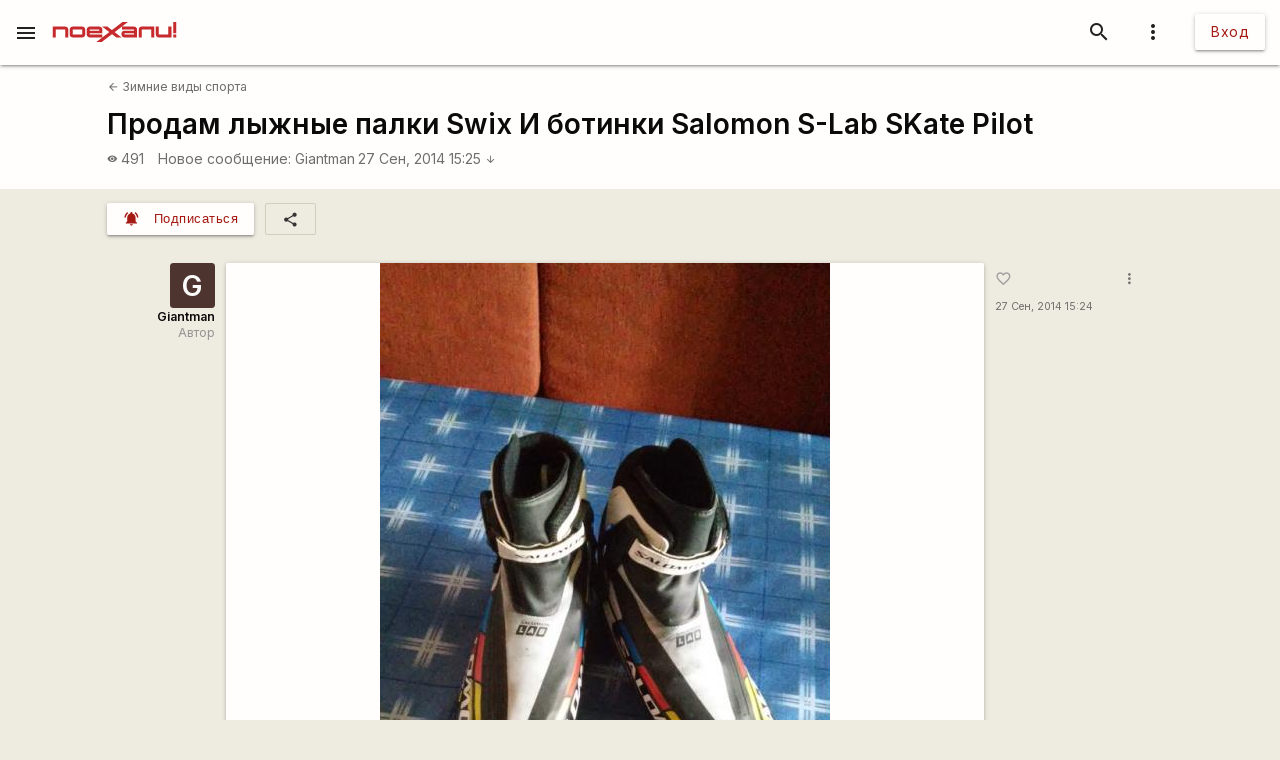

--- FILE ---
content_type: text/html; charset=utf-8
request_url: https://www.google.com/recaptcha/api2/aframe
body_size: 97
content:
<!DOCTYPE HTML><html><head><meta http-equiv="content-type" content="text/html; charset=UTF-8"></head><body><script nonce="3PgWaKBuPq9LRfO9TLv1rA">/** Anti-fraud and anti-abuse applications only. See google.com/recaptcha */ try{var clients={'sodar':'https://pagead2.googlesyndication.com/pagead/sodar?'};window.addEventListener("message",function(a){try{if(a.source===window.parent){var b=JSON.parse(a.data);var c=clients[b['id']];if(c){var d=document.createElement('img');d.src=c+b['params']+'&rc='+(localStorage.getItem("rc::a")?sessionStorage.getItem("rc::b"):"");window.document.body.appendChild(d);sessionStorage.setItem("rc::e",parseInt(sessionStorage.getItem("rc::e")||0)+1);localStorage.setItem("rc::h",'1769400950663');}}}catch(b){}});window.parent.postMessage("_grecaptcha_ready", "*");}catch(b){}</script></body></html>